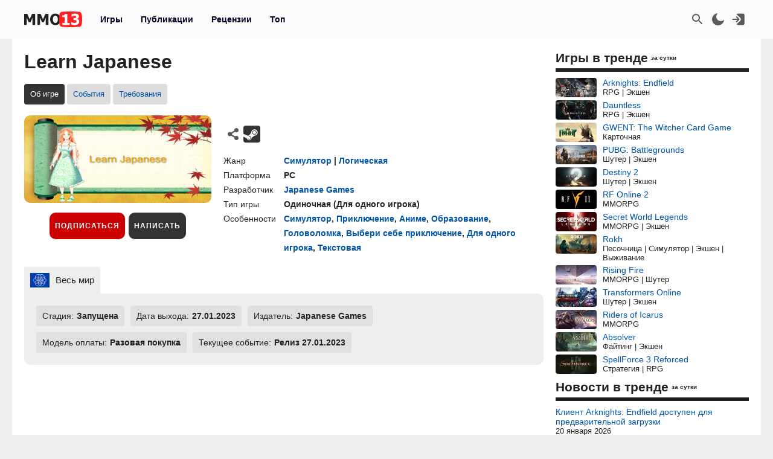

--- FILE ---
content_type: text/html; charset=UTF-8
request_url: https://mmo13.ru/games/91273_learn-japanese
body_size: 17008
content:

<!DOCTYPE html>
<html lang="ru">
<head>
    <meta charset="utf-8">
        <link rel="stylesheet" type="text/css" href="/assets/nls525787511-min.css?2046" />
<link rel="stylesheet" type="text/css" href="/assets/d80ee994/yiitab/jquery.yiitab.css" media="screen" />
<title>Learn Japanese: обзор, публикации, гайды и релиз симулятор логическая игры Learn Japanese</title>
    <meta name="keywords" content="Learn Japanese, игра, Симулятор, Логическая">    <meta name="description" content="Игра Learn Japanese - дата выхода, системные требования и обзор игры Learn Japanese, гайды, даты тестирования, скриншоты и видео">    <meta name="MobileOptimized" content="width">
    <meta name="HandheldFriendly" content="true">
    <meta name="viewport" content="width=device-width, initial-scale=1">
    <meta name="dcterms.date" content="2026-01-15T03:55:27+03:00">    <meta name="dcterms.title" content="Learn Japanese: обзор, публикации, гайды и релиз симулятор логическая игры Learn Japanese"><meta property="og:title" content="Learn Japanese: обзор, публикации, гайды и релиз симулятор логическая игры Learn Japanese"><meta property="og:type" content="website"><meta property="og:site_name" content="mmo13.ru">    <meta name="dcterms.description" content="Игра Learn Japanese - дата выхода, системные требования и обзор игры Learn Japanese, гайды, даты тестирования, скриншоты и видео">    <meta name="dcterms.subject" content="Learn Japanese: обзор, публикации, гайды и релиз симулятор логическая игры Learn Japanese">    <meta name="dcterms.language" content="ru">    <meta name="dcterms.rights" content="Copyright mmo13.ru All rights reserved.">    <meta name="dcterms.source" content="mmo13.ru">    <meta name="dcterms.creator" content="MMO13">    <meta name="dcterms.type" content="Text">    <link rel="shortcut icon" href="https://mmo13.ru/icon.png" type="image/png">
    <link rel="apple-touch-icon" sizes="180x180" href="https://mmo13.ru/apple-touch-icon.png">
    <link rel="icon" type="image/png" sizes="32x32" href="https://mmo13.ru/favicon-32x32.png">
    <link rel="icon" type="image/png" sizes="16x16" href="https://mmo13.ru/favicon-16x16.png">
    <link rel="manifest" href="https://mmo13.ru/site.webmanifest">
    <link rel="mask-icon" href="https://mmo13.ru/safari-pinned-tab.svg" color="#ff0000">
    <meta name="msapplication-TileColor" content="#ff0000">
    <meta name="theme-color" content="#ff0000">
    <meta name="ermp-site-verification" value="DC736EFC-16E9-46FA-8F6E-B8E77A606DB4">
    <link rel="image_src" href="https://mmo13.ru/download/games/92/91273.jpg"><meta property="og:image" content="https://mmo13.ru/download/games/92/91273.jpg">    <link rel="canonical" href="https://mmo13.ru/games/91273_learn-japanese"><meta property="og:url" content="https://mmo13.ru/games/91273_learn-japanese">            <link rel="preconnect" href="https://yastatic.net/">
    <link rel="preconnect" href="https://avatars.mds.yandex.net/">
    <link rel="preconnect" href="https://mc.yandex.ru/">
    <link rel="preconnect" href="https://ads.adfox.ru">
    
    <!-- Varioqub experiments -->
    <script type="text/javascript">
        (function(e, x, pe, r, i, me, nt){
            e[i]=e[i]||function(){(e[i].a=e[i].a||[]).push(arguments)},
                me=x.createElement(pe),me.async=1,me.src=r,nt=x.getElementsByTagName(pe)[0],me.addEventListener('error',function(){function cb(t){t=t[t.length-1],'function'==typeof t&&t({flags:{}})};Array.isArray(e[i].a)&&e[i].a.forEach(cb);e[i]=function(){cb(arguments)}}),nt.parentNode.insertBefore(me,nt)})
        (window, document, 'script', 'https://abt.s3.yandex.net/expjs/latest/exp.js', 'ymab');
    </script>
    <!-- Varioqub experiments -->
    <script async src="https://yandex.ru/ads/system/context.js"></script>
    <script>window.yaContextCb = window.yaContextCb || []</script>

    <script>
        ymab('metrika.23288863', 'init', function (answer) {
            render_ab_answer(answer.flags);
        });

        function render_ab_answer(flags) {
            const flagVal = flags && flags.block && flags.block[0];
            switch(flagVal) {
                case 'A':
                    vq_call_block_a();
                    break;
                case 'B':
                    vq_call_block_b();
                    break;
                default:
                    vq_call_block_default();
                    break;
            }
        }

        function vq_call_block_default() {
            console.log("default");
            vq_call_block_a()
        }

        function vq_call_block_a() {
            console.log("Контроль");
            window.yaContextCb.push(() => {
                Ya.Context.AdvManager.render({
                    "blockId": "R-A-242266-39",
                    "renderTo": "block-rk-h1"
                })
            })
            window.yaContextCb.push(() => {
                Ya.Context.AdvManager.render({
                    "blockId": "R-A-242266-40",
                    "renderTo": "block-rk-per_center"
                })
            })
            if (document.getElementById("adfox_sidebar_bottom")) {
                window.yaContextCb.push(() => {
                    Ya.Context.AdvManager.render({
                        "blockId": "R-A-242266-42",
                        "renderTo": "adfox_sidebar_bottom"
                    })
                })
            }

            /*if (document.getElementById("block-rk-per_up")) {
                window.yaContextCb.push(() => {
                    Ya.Context.AdvManager.render({
                        "blockId": "R-A-242266-51",
                        "renderTo": "block-rk-per_up"
                    })
                })
            }*/

        }

        function vq_call_block_b() {
            console.log("Выборка");
            window.yaContextCb.push(() => {
                Ya.Context.AdvManager.render({
                    type: 'auto',
                    inArticleAds: {blockId: 'R-A-242266-43'},
                    beforeContentAd: {blockId: 'R-A-242266-44'},
                    afterContentAd: {blockId: 'R-A-242266-46'},
                    inSidebarAd: {blockId: 'R-A-242266-48'},
                    inLayoutAds: {blockId: 'R-A-242266-49'},
                    floorAd: {
                        desktopBlockId: 'R-A-242266-52',
                        mobileBlockId: 'R-A-242266-53',
                    }
                })
            })
        }

    </script>

    <script>
        // if (document.getElementById("block-rk-per_bottom")) {
            window.yaContextCb.push(() => {
                Ya.Context.AdvManager.render({
                    "blockId": "R-A-242266-41",
                    "renderTo": "block-rk-per_bottom",
                    "type": "feed",
                    "feedCardCount": 12
                })
            })
        // }
    </script>

        <script defer src="https://mc.yandex.ru/metrika/tag.js"></script>
    <script async src="https://www.googletagmanager.com/gtag/js?id=G-NPKSDL8PNY"></script>

    </head>
<body>
<script>let ct = JSON.parse(localStorage.getItem("m13_color_theme"));
    if (ct !== null) {
        if (ct.hasOwnProperty('dark') && ct.dark === 1) {
            document.body.classList.add("dark");
        }
        if (ct.hasOwnProperty('s') && ct.s === 1) {
            document.body.classList.add("s");
        }
    }</script>
        <!-- Yandex.Metrika counter -->
<script type="text/javascript">
    (function (m, e, t, r, i, k, a) {
        m[i] = m[i] || function () {
            (m[i].a = m[i].a || []).push(arguments)
        };
        m[i].l = 1 * new Date();
        for (var j = 0; j < document.scripts.length; j++) {
            if (document.scripts[j].src === r) {
                return;
            }
        }
        k = e.createElement(t), a = e.getElementsByTagName(t)[0], k.defer = 1, k.src = r, a.parentNode.insertBefore(k, a)
    })
    (window, document, "script", "https://mc.yandex.ru/metrika/tag.js", "ym");

    ym(23288863, "init", {
        clickmap: true,
        trackLinks: true,
        accurateTrackBounce: true,
        webvisor: true
    });
</script>
<noscript>
    <div><img src="https://mc.yandex.ru/watch/23288863" style="position:absolute; left:-9999px;" alt=""/></div>
</noscript>
<!-- /Yandex.Metrika counter -->

<!-- Google tag (gtag.js) -->
<script>
    window.dataLayer = window.dataLayer || [];

    function gtag() {
        dataLayer.push(arguments);
    }

    gtag('js', new Date());

    gtag('config', 'G-NPKSDL8PNY');
</script>

<div id="page">
            <div id="container3" class="fjdeur"></div>
            <div id="top" class="header-wrapper">
        <div id="header" class="header container">
            <nav id="mainmenu" class="dropdown">
                <button class="main-item ddbutton transparent-button" title="Меню">
                    <svg width="24" height="24" xmlns="http://www.w3.org/2000/svg">
                        <g>
                            <line fill="none" stroke-width="2" x1="3" y1="5" x2="21" y2="5" id="svg_1"></line>
                            <line fill="none" stroke-width="2" x1="3" y1="11" x2="21" y2="11" id="svg_3"></line>
                            <line fill="none" stroke-width="2" x1="3" y1="17" x2="21" y2="17" id="svg_4"></line>
                        </g>
                    </svg>
                </button>
                <div id="logo">
                    <a href="/"
                       title="MMO13 — Ваш информатор в мире игр"
                       rel="home" id="site-logo-a">
                        <svg xmlns="http://www.w3.org/2000/svg" xml:space="preserve" width="96px" viewBox="0 0 79.78 21.3" class="site-img">
                            <style>
                                .fil0 {
                                    fill: #222222;
                                }

                                .fil2 {
                                    fill: #ffffff;
                                }

                                .fil1 {
                                    fill: #FF2121;
                                }
                            </style>
                            <g>
                                <path class="fil0"
                                      d="M15.22 18.13l-3.73 0 0 -9.88 -2.71 6.37 -2.55 0 -2.71 -6.37 0 9.88 -3.52 0 0 -14.89 4.31 0 3.3 7.35 3.29 -7.35 4.32 0 0 14.89zm18.3 0l-3.73 0 0 -9.88 -2.71 6.37 -2.55 0 -2.71 -6.37 0 9.88 -3.52 0 0 -14.89 4.31 0 3.3 7.35 3.29 -7.35 4.32 0 0 14.89zm16.64 -7.44c0,2.41 -0.64,4.3 -1.93,5.68 -1.29,1.38 -3.05,2.07 -5.29,2.07 -2.25,0 -4.01,-0.7 -5.29,-2.1 -1.28,-1.4 -1.92,-3.28 -1.92,-5.65 0,-2.39 0.64,-4.28 1.92,-5.67 1.28,-1.39 3.04,-2.09 5.29,-2.09 2.24,0 4,0.69 5.29,2.08 1.29,1.38 1.93,3.28 1.93,5.68zm-3.85 -0.01c0,-0.88 -0.09,-1.64 -0.28,-2.27 -0.18,-0.62 -0.43,-1.14 -0.73,-1.54 -0.32,-0.41 -0.68,-0.7 -1.09,-0.87 -0.41,-0.18 -0.82,-0.27 -1.26,-0.27 -0.46,0 -0.88,0.08 -1.25,0.24 -0.38,0.16 -0.73,0.45 -1.08,0.87 -0.31,0.39 -0.56,0.9 -0.74,1.54 -0.19,0.64 -0.29,1.41 -0.29,2.29 0,0.92 0.09,1.67 0.27,2.28 0.18,0.6 0.43,1.11 0.74,1.52 0.32,0.41 0.69,0.71 1.09,0.88 0.41,0.18 0.83,0.27 1.26,0.27 0.44,0 0.87,-0.1 1.28,-0.29 0.41,-0.19 0.77,-0.49 1.07,-0.88 0.32,-0.43 0.57,-0.94 0.74,-1.52 0.17,-0.58 0.26,-1.33 0.26,-2.27zm16.33 7.45l-9.84 0 0 -2.6 3.14 0 0 -7.87 -3.14 0 0 -2.44c0.46,0 0.92,-0.03 1.37,-0.09 0.45,-0.06 0.81,-0.16 1.09,-0.29 0.32,-0.16 0.57,-0.38 0.74,-0.65 0.18,-0.27 0.28,-0.6 0.3,-1l3.26 0 0 12.33 3.07 0 0 2.6z"></path>
                                <path id="path827" class="fil1"
                                      d="M79.09 3.43c-0.36,-1.3 -1.16,-2.4 -2.53,-2.75 -2.48,-0.63 -12.65,-0.69 -12.65,-0.69 0,0 -10.17,0.06 -12.65,0.69 -1.37,0.35 -2.16,1.45 -2.53,2.75 -0.66,2.36 -0.69,7.22 -0.69,7.22 0,0 0.03,4.86 0.69,7.22 0.36,1.3 1.16,2.4 2.53,2.75 2.48,0.63 12.65,0.69 12.65,0.69 0,0 10.17,-0.06 12.65,-0.69 1.37,-0.35 2.16,-1.45 2.53,-2.75 0.66,-2.36 0.69,-7.22 0.69,-7.22 0,0 -0.03,-4.86 -0.69,-7.22l0 -0z"></path>
                                <path class="fil2"
                                      d="M62.48 18.13l-9.83 0 0 -2.6 3.13 0 0 -7.87 -3.13 0 0 -2.44c0.46,0 0.92,-0.03 1.37,-0.09 0.45,-0.06 0.81,-0.16 1.09,-0.29 0.32,-0.16 0.57,-0.38 0.74,-0.65 0.18,-0.27 0.28,-0.6 0.3,-1l3.26 0 0 12.33 3.07 0 0 2.6zm13.33 -4.51c0,0.73 -0.14,1.39 -0.41,1.99 -0.27,0.6 -0.67,1.11 -1.18,1.53 -0.53,0.42 -1.15,0.74 -1.86,0.97 -0.71,0.22 -1.58,0.33 -2.6,0.33 -1.16,0 -2.16,-0.1 -2.99,-0.29 -0.83,-0.2 -1.51,-0.41 -2.03,-0.65l0 -3.24 0.36 0c0.55,0.35 1.2,0.66 1.93,0.92 0.74,0.26 1.41,0.39 2.02,0.39 0.36,0 0.75,-0.03 1.18,-0.1 0.42,-0.06 0.78,-0.2 1.07,-0.42 0.22,-0.17 0.41,-0.37 0.55,-0.62 0.14,-0.24 0.2,-0.59 0.2,-1.04 0,-0.44 -0.1,-0.79 -0.29,-1.02 -0.19,-0.24 -0.45,-0.41 -0.78,-0.52 -0.32,-0.11 -0.71,-0.18 -1.16,-0.19 -0.45,-0.01 -0.85,-0.02 -1.19,-0.02l-0.65 0 0 -2.6 0.59 0c0.45,0 0.87,-0.02 1.25,-0.06 0.38,-0.04 0.7,-0.12 0.97,-0.24 0.27,-0.13 0.47,-0.3 0.63,-0.53 0.15,-0.23 0.22,-0.53 0.22,-0.92 0,-0.3 -0.07,-0.55 -0.21,-0.73 -0.14,-0.19 -0.31,-0.34 -0.52,-0.45 -0.24,-0.12 -0.52,-0.2 -0.84,-0.24 -0.32,-0.04 -0.59,-0.06 -0.82,-0.06 -0.37,0 -0.74,0.04 -1.12,0.13 -0.38,0.09 -0.75,0.2 -1.11,0.33 -0.28,0.11 -0.57,0.25 -0.88,0.42 -0.31,0.17 -0.53,0.3 -0.68,0.39l-0.31 0 0 -3.2c0.52,-0.22 1.21,-0.43 2.08,-0.64 0.87,-0.2 1.76,-0.3 2.67,-0.3 0.89,0 1.66,0.07 2.31,0.23 0.65,0.15 1.2,0.38 1.67,0.67 0.51,0.31 0.89,0.71 1.14,1.19 0.25,0.48 0.38,1.03 0.38,1.63 0,0.85 -0.24,1.59 -0.74,2.22 -0.49,0.64 -1.13,1.05 -1.94,1.24l0 0.14c0.35,0.05 0.7,0.14 1.03,0.27 0.34,0.13 0.67,0.33 0.99,0.62 0.3,0.26 0.55,0.6 0.75,1.01 0.19,0.41 0.29,0.9 0.29,1.47z"></path>
                            </g>
                        </svg>
                    </a>
                </div>
                <ul class="ddmenu atxt" id="menu-mainmenu">
<li class="active"><a href="/games">Игры</a></li>
<li><a href="/news">Публикации</a></li>
<li><a href="/reviews">Рецензии</a></li>
<li><a href="/games/top">Топ</a></li>
</ul>            </nav>
            <nav id="headmenu">
                <ul id="headmenulinks">
    <li><a href="/search" rel="nofollow" id="user-search" class="transparent-button" title="Поиск" >
        <svg viewBox="0 0 24 24"><g><path d="M15.5 14h-.79l-.28-.27C15.41 12.59 16 11.11 16 9.5 16 5.91 13.09 3 9.5 3S3 5.91 3 9.5 5.91 16 9.5 16c1.61 0 3.09-.59 4.23-1.57l.27.28v.79l5 4.99L20.49 19l-4.99-5zm-6 0C7.01 14 5 11.99 5 9.5S7.01 5 9.5 5 14 7.01 14 9.5 11.99 14 9.5 14z"></path></g></svg>
    </a></li>
    <li><a href="#" rel="nofollow" id="user-color-theme" class="transparent-button" title="Темная тема"
           onclick="js:colorThemeOpen();return false;">
            <svg viewBox="0 0 24 24">
                <g>
                    <path fill="none" d="M0 0h24v24H0z"/>
                    <path d="M11.38 2.019a7.5 7.5 0 1 0 10.6 10.6C21.662 17.854 17.316 22 12.001 22 6.477 22 2 17.523 2 12c0-5.315 4.146-9.661 9.38-9.981z"/>
                </g>
            </svg>

            <div id="colortheme"></div>
        </a></li>
    <li>
    <li><a class="login atxt transparent-button" id="user-login" rel="nofollow" title="Вход" href="/user/login">
            <svg xmlns="http://www.w3.org/2000/svg" viewBox="0 0 24 24">
                <path style="stroke-width:1"
                      d="M8.623 20.065a3.024 2.697 0 0 0 2.63 1.376h7.56a3.024 2.697 0 0 0 3.024-2.698V5.257a3.024 2.697 0 0 0-3.024-2.698h-7.56a3.024 2.697 0 0 0-2.63 1.376l5.836 5.206a4.536 4.046 0 0 1 0 5.718z"/>
                <path d="M9.3 7.3a1 1 0 0 0-1.4 1.4l2.29 2.3H2.46c-.48 0-.86.45-.86 1s.38 1 .86 1h7.73l-2.3 2.3a1 1 0 1 0 1.42 1.4l3.8-3.8c.29-.16.49-.5.49-.9s-.2-.74-.49-.9l-3.8-3.8Z"/>
            </svg>
        </a></li>

</ul>

            </nav>
        </div>
    </div>
    <div id="bnr-background-shift" class="bnr-background-shift type">
        <div id="adfox_branding_200_d"></div>
<div id="adfox_branding_200_m"></div>
<script>
    window.yaContextCb.push(function() {
        Ya.adfoxCode.create({
            ownerId: 398590,
            containerId: 'adfox_branding_200_d',
            params: {
                pp: 'g',
                ps: 'flot',
                p2: 'hmjk'
            }
        })
    });

    window.yaContextCb.push(function() {
        Ya.adfoxCode.create({
            ownerId: 398590,
            containerId: 'adfox_branding_200_m',
            params: {
                pp: 'g',
                ps: 'flot',
                p2: 'hmjg'
            }
        })
    });
</script>
    </div>
        <div class="content container bgcl" id="content_container">
                <div class="content-wrapper" itemscope itemtype="https://schema.org/WebPage">
            <div id="content" class="games viewInfo">
                                <h1 itemprop="name">Learn Japanese</h1>
<meta itemprop="datePublished" content="2023-01-13T03:12:04+03:00">
<meta itemprop="dateModified" content="2025-09-15T17:16:01+03:00">
<meta itemprop="url" content="">
<nav class="submenu scroller">
    <ul id="menu-submenu-game_navigation">
<li class="active"><span>Об игре</span></li>
<li><a href="/games/91273_learn-japanese/tests">События</a></li>
<li><a href="/games/91273_learn-japanese/sysreq">Требования</a></li>
</ul></nav>


<div class="game-wrapper">
    <div class="game-logo">
        <img class="games-view-image view-image" itemprop="image" title="Игра Learn Japanese" src="/images/big/games/92/91273.jpg?1757945761" alt="Learn Japanese">        <div class="button-panel">
            <div class="subscribe">
            <button class="b__subscribe button" id="game_subscribe_91273"
                onclick="gamesSubscribe(91273)"
        title="Подпишитесь на игру, чтобы получать уведомления о новых публикациях и событиях">
            Подписаться
        </button>
        <div id="games_subscribe_error_91273"></div>
</div>
            <button class="button"
                    onclick="location.href='/action/reviews/create?id_games=91273'">
                Написать
            </button>
                    </div>
    </div>
    <div class="game-info">
        <div class="game-info-rating-wrapper">
                    <div class="game-info-links">
        <div class="game-social">
            <div class="div_social dropdown">
        <button class="transparent-button ddbutton_social" title="Поделиться" onclick="menu_show_social_mobile(this);">
        <svg viewBox="0 0 15 15"><path d="M11.602 9.676c-.645 0-1.228.232-1.693.603L6.05 8.003c.032-.162.051-.33.051-.502s-.02-.34-.05-.503l3.857-2.277a2.699 2.699 0 001.693.603c1.492 0 2.702-1.193 2.702-2.662S13.094 0 11.602 0 8.9 1.193 8.9 2.663c0 .171.02.34.053.503L5.095 5.44a2.699 2.699 0 00-1.693-.603C1.909 4.837.7 6.03.7 7.5c0 1.47 1.209 2.663 2.702 2.663a2.7 2.7 0 001.693-.604l3.858 2.276c-.032.162-.053.33-.053.502C8.9 13.81 10.11 15 11.602 15s2.702-1.19 2.702-2.662c0-1.47-1.21-2.662-2.702-2.662" fill-rule="evenodd"></path></svg></button><div class="dropdown-menu bgclt ddmenu" id="menu-share"><a target="_blank" title="Поделиться в Контакте" rel="noopener nofollow" class="joinus_link" style="background-position: -124px 0px;" href="https://vk.com/share.php?url=https://mmo13.ru/games/91273_learn-japanese"></a><a target="_blank" title="Поделиться в Telegram" rel="noopener nofollow" class="joinus_link" style="background-position: 0px 0px;" href="https://t.me/share/url?url=https://mmo13.ru/games/91273_learn-japanese"></a><div class="copy_link"><a href="#" class="class-button" onclick="js:social_copy_href('https://mmo13.ru/games/91273_learn-japanese');return false;">Скопировать ссылку</a></div></div></div>        </div>
                    <a href="https://store.steampowered.com/app/2275980" rel="nofollow noopener" target="_blank" title="Steam" class="game-mobile-url_link"
               style="background-position: -97px 107px;"></a>
                            </div>
</div>

<div class="game-info-settings flex ads">
    <div class="rows">
                    <div class="row">
                <span class="label">Жанр</span>
                <div class="value"><a class="view-a-title" itemprop="genre" href="/games/ganre/55-simulyator">Симулятор</a><span> | </span><a class="view-a-title" itemprop="genre" href="/games/ganre/660-logicheskaya">Логическая</a>                </div>
            </div>
                            <div class="row">
                <span class="label">Платформа</span>
                <div class="value">
                    <span  itemprop="gamePlatform">PC</span>                </div>
            </div>
                            <div itemprop="author" itemscope itemtype="https://schema.org/Organization" class="row">
                <span class="label">Разработчик</span>
                <div class="value"><a itemprop="url" href="/games/developer/japanese-games"><span itemprop="name">Japanese Games</span></a></div>
            </div>
                <div class="game-info-settings ads">
                            <div class="row">
                    <span class="label">Тип игры</span>
                    <div class="value"><span  itemprop="playMode">Одиночная</span> (<span>Для одного игрока</span>)                    </div>
                </div>
                                        <div class="row">
                    <span class="label">Особенности</span>
                    <div class="value">
                                                    <a href="/games/feature/simulyator">Симулятор</a>, <a href="/games/feature/priklyuchenie">Приключение</a>, <a href="/games/feature/anime">Аниме</a>, <a href="/games/feature/obrazovanie">Образование</a>, <a href="/games/feature/golovolomka">Головоломка</a>, <a href="/games/feature/vyberi-sebe-priklyuchenie">Выбери себе приключение</a>, <a href="/games/feature/dlya-odnogo-igroka">Для одного игрока</a>, <a href="/games/feature/tekstovaya">Текстовая</a>                                            </div>
                </div>
                    </div>
    </div>
</div>

    </div>
</div>
<div class="game-info-regions-wrapper">
    <div class="game-info-regions">
        <div class="zTabs" id="tab-regions">
<ul class="tabs">
<li><a href="#tab-regions_0" class="active"><img class="listdetail-view-image view-image" title="Регион  «Весь мир»" src="/images/flags/wd1.svg" alt="Весь мир"><span>Весь мир</span></a></li>
</ul>
<div class="view" id="tab-regions_0">
<div class="item"><div class="game-view-row status"><span class="label">Стадия:</span><span class="value">Запущена</span></div><div class="game-view-row date"><span class="label">Дата выхода: </span><span itemprop="datePublished" class="value">27.01.2023</span></div><div class="game-view-row publisher"><span class="label">Издатель: </span><span itemprop="publisher" class="value">Japanese Games</span></div><div class="game-view-row payment"><span class="label">Модель оплаты: </span><span class="value">Разовая покупка</span></div><div class="game-view-row curr-test"><span class="label">Текущее событие: </span><span class="value">Релиз 27.01.2023</span></div></div></div><!-- tab-regions_0 -->
</div>    </div>
</div>

    <div id="block-rk-h1" class="cl-block-rk cl-block-rk-h1" style="margin: 10px 0; height: 300px;"></div>


<div class="game-content clearfix">
    <h2 class="label" itemprop="headline">Обзор игры Learn Japanese</h2>
    <div itemprop="text" class="view-body games-view-body">
        <p>Игра Learn Japanese — инновационная игра, в которой игроки смогут выучить японский язык с минимальными усилиями. Learn Japanese — самый быстрый способ выучить японский язык. Игра от компании Japanese Games, с элементами симулятора и логики. Распространяется по модели разовой покупки, издатель — Japanese Games. Выход игры запланирован на 27.01.2023 года.</p><div class="d_video"><video src="https://cdn.akamai.steamstatic.com/steam/apps/256925881/movie_max_vp9.webm?t=1674064984" class="d_video_frame" controls><source src="https://cdn.akamai.steamstatic.com/steam/apps/256925881/movie_max_vp9.webm?t=1674064984" type="video/mp4">Ваш браузер не поддерживает это видео.</video></div>    <div class="game-view-images-gallery">
        <div class="game-view-image-gallery"><meta itemprop="image" content="/download/content/202301/13/03/image_63c0a1d5284924.88008029.jpg"><a class="lightbox gallery_4" id="gallery_4_0" href="/download/content/202301/13/03/image_63c0a1d5284924.88008029.jpg"><img class="games-view-image view-image" title="Скриншот к игре Learn Japanese" itemprop="screenshot" src="/images/thumb/content/202301/13/03/image_63c0a1d5284924.88008029.jpg" alt="Learn Japanese"></a></div><div class="game-view-image-gallery"><meta itemprop="image" content="/download/content/202301/13/03/image_63c0a1d5860c86.63264365.jpg"><a class="lightbox gallery_4" id="gallery_4_1" href="/download/content/202301/13/03/image_63c0a1d5860c86.63264365.jpg"><img class="games-view-image view-image" title="Скриншот к игре Learn Japanese" itemprop="screenshot" src="/images/thumb/content/202301/13/03/image_63c0a1d5860c86.63264365.jpg" alt="Learn Japanese"></a></div><div class="game-view-image-gallery"><meta itemprop="image" content="/download/content/202301/13/03/image_63c0a1d6081565.41171239.jpg"><a class="lightbox gallery_4" id="gallery_4_2" href="/download/content/202301/13/03/image_63c0a1d6081565.41171239.jpg"><img class="games-view-image view-image" title="Скриншот к игре Learn Japanese" itemprop="screenshot" src="/images/thumb/content/202301/13/03/image_63c0a1d6081565.41171239.jpg" alt="Learn Japanese"></a></div><div class="game-view-image-gallery"><meta itemprop="image" content="/download/content/202301/13/03/image_63c0a1d6742145.65980016.jpg"><a class="lightbox gallery_4" id="gallery_4_3" href="/download/content/202301/13/03/image_63c0a1d6742145.65980016.jpg"><img class="games-view-image view-image" title="Скриншот к игре Learn Japanese" itemprop="screenshot" src="/images/thumb/content/202301/13/03/image_63c0a1d6742145.65980016.jpg" alt="Learn Japanese"></a></div>            </div>
    <div id="block-rk-per_center" class="cl-block-rk cl-block-rk-per_center" style="margin: 10px 0; max-height: 300px"></div>

    </div>
    </div>
<div class="games-view-news">
    </div>
<div id="reviews" class="games-view-reviews">
    </div>
<div class="games-links">
    <h2>Похожие игры</h2>
    <div class="widget_games_popular double_block">
        <ul class="dbitem">
            <li><a href="/games/154006_wind-chill"><img class="lazy" alt="Wind Chill" src="/images/thumb/games/default.jpg" data-src="/images/thumb/games/155/154006.jpg"><span>Wind Chill</span></a><div class="desc genre">Симулятор</div></li><li><a href="/games/123862_chimp-memory"><img class="lazy" alt="Chimp Memory" src="/images/thumb/games/default.jpg" data-src="/images/thumb/games/124/123862.jpg"><span>Chimp Memory</span></a><div class="desc genre">Симулятор</div></li><li><a href="/games/121683_the-falling-car"><img class="lazy" alt="The Falling Car" src="/images/thumb/games/default.jpg" data-src="/images/thumb/games/122/121683.jpg"><span>The Falling Car</span></a><div class="desc genre">Симулятор</div></li>
                </ul>
                <ul class="dbitem"><li><a href="/games/120202_the-process-need-a-job"><img class="lazy" alt="The Process: Need a Job?" src="/images/thumb/games/default.jpg" data-src="/images/thumb/games/121/120202.jpg"><span>The Process: Need a Job?</span></a><div class="desc genre">Симулятор | Стратегия</div></li><li><a href="/games/52539_farm-manager-2021-prologue"><img class="lazy" alt="Farm Manager 2021: Prologue" src="/images/thumb/games/default.jpg" data-src="/images/thumb/games/53/52539.jpg"><span>Farm Manager 2021: Prologue</span></a><div class="desc genre">Симулятор | Стратегия</div></li><li><a href="/games/38147_fall-in-love-my-billionaire-boss"><img class="lazy" alt="Fall In Love - My Billionaire Boss" src="/images/thumb/games/default.jpg" data-src="/images/thumb/games/39/38147.jpg"><span>Fall In Love - My Billionaire Boss</span></a><div class="desc genre">Симулятор</div></li>        </ul>
    </div>
</div>
<div class="widget widget_news-fix widget_news-standart"><div class="widget-decoration"><div class="widget-title"><h2>В центре внимания</h2></div></div><div class="widget-content"><div class="widget-news-view-wrapper">
    <div class="widget-news-view">
                <img class="image-header" onclick="location.href=&quot;/news/post-33803&quot;" style="cursor: pointer;" src="/images/thumb/news/34/33803.jpg?1768315115" alt="Ребаланс PvP, улучшение гильдий и новые лимиты Бездны — Подробности ближайших изменений в MMORPG AION 2">        <a class="title" href="/news/post-33803">Ребаланс PvP, улучшение гильдий и новые лимиты Бездны — Подробности ближайших изменений в MMORPG AION 2</a>            </div>
</div><div class="widget-news-view-wrapper">
    <div class="widget-news-view">
                <img class="image-header" onclick="location.href=&quot;/news/post-33795&quot;" style="cursor: pointer;" src="/images/thumb/news/34/33795.jpg?1768202214" alt="Интервью с соучредителем Manjuu Games о 10-летии студии и будущем Azur Promilia">        <a class="title" href="/news/post-33795">Интервью с соучредителем Manjuu Games о 10-летии студии и будущем Azur Promilia</a>            </div>
</div><div class="widget-news-view-wrapper">
    <div class="widget-news-view">
                <img class="image-header" onclick="location.href=&quot;/news/post-33791&quot;" style="cursor: pointer;" src="/images/thumb/news/34/33791.jpg?1768143705" alt="ТОП 10 отмененных MMORPG по знаменитым франшизам, которые так и не дошли до релиза">        <a class="title" href="/news/post-33791">ТОП 10 отмененных MMORPG по знаменитым франшизам, которые так и не дошли до релиза</a>            </div>
</div><div class="widget-news-view-wrapper">
    <div class="widget-news-view">
                <img class="image-header" onclick="location.href=&quot;/news/post-33774&quot;" style="cursor: pointer;" src="/images/thumb/news/34/33774.jpg?1767965496" alt="Баланс, режимы, античит и монетизация — Создатели аниме-шутера Fate Trigger ответили на частые вопросы">        <a class="title" href="/news/post-33774">Баланс, режимы, античит и монетизация — Создатели аниме-шутера Fate Trigger ответили на частые вопросы</a>            </div>
</div><div class="widget-news-view-wrapper">
    <div class="widget-news-view">
                <img class="image-header" onclick="location.href=&quot;/news/post-33751&quot;" style="cursor: pointer;" src="/images/thumb/news/34/33751.jpg?1767724161" alt="Будущие изменения, коллаборации с аниме и EU-сервер — Авторы MMORPG Blue Protocol: Star Resonance ответили на вопросы игроков">        <a class="title" href="/news/post-33751">Будущие изменения, коллаборации с аниме и EU-сервер — Авторы MMORPG Blue Protocol: Star Resonance ответили на вопросы игроков</a>            </div>
</div><div class="widget-news-view-wrapper">
    <div class="widget-news-view">
                <img class="image-header" onclick="location.href=&quot;/news/post-33748&quot;" style="cursor: pointer;" src="/images/thumb/news/34/33748.jpg?1767780325" alt="Второй сезон, ребаланс классов и дорожная карта — Итоги первой трансляции 2026 года по MMORPG AION 2">        <a class="title" href="/news/post-33748">Второй сезон, ребаланс классов и дорожная карта — Итоги первой трансляции 2026 года по MMORPG AION 2</a>            </div>
</div></div></div><script>
    document.onkeydown = function (event) {
                if (event.code === 'KeyS' && event.altKey === true) {
            window.location = 'https://mmo13.ru/action/games/update?id=91273';
        }
                if (event.code === 'KeyC' && event.altKey === true) {
            window.location = 'https://mmo13.ru/action/games/create';
        }
        if (event.code === 'KeyA' && event.altKey === true) {
            window.location = 'https://mmo13.ru/action/games/admin';
        }
    };
</script>
    <div id="block-rk-per_bottom" class="cl-block-rk cl-block-rk-per_bottom" style="margin: 10px 0; display: inline-block;"></div>
    




            </div>
        </div>
        <div class="sidebar-wrapper">
            <div id="sidebar">
                <div class="portlet" id="widget_games_popular">
<div class="portlet-decoration">
<div class="portlet-title"><h3>Игры в тренде</h3><span class="dop">за сутки</span></div>
</div>
<div class="portlet-content">
<div class="widget_games_popular ads">
    <ul>
        <li><a href="/games/77124_arknights-endfield"><img class="lazy" alt="Arknights: Endfield" src="/images/thumb/games/default.jpg" data-src="/images/thumb/games/78/77124.jpg"><span>Arknights: Endfield</span></a><div class="desc genre">RPG | Экшен</div></li><li><a href="/games/2673_dauntless"><img class="lazy" alt="Dauntless" src="/images/thumb/games/default.jpg" data-src="/images/thumb/games/3/2673.jpg"><span>Dauntless</span></a><div class="desc genre">RPG | Экшен</div></li><li><a href="/games/2486_gvint"><img class="lazy" alt="GWENT: The Witcher Card Game" src="/images/thumb/games/default.jpg" data-src="/images/thumb/games/3/2486.jpg"><span>GWENT: The Witcher Card Game</span></a><div class="desc genre">Карточная</div></li><li><a href="/games/2490_playerunknowns-battlegrounds"><img class="lazy" alt="PUBG: Battlegrounds" src="/images/thumb/games/default.jpg" data-src="/images/thumb/games/3/2490.jpg"><span>PUBG: Battlegrounds</span></a><div class="desc genre">Шутер | Экшен</div></li><li><a href="/games/2601_destiny-2"><img class="lazy" alt="Destiny 2" src="/images/thumb/games/default.jpg" data-src="/images/thumb/games/3/2601.jpg"><span>Destiny 2</span></a><div class="desc genre">Шутер | Экшен</div></li><li><a href="/games/2479_rf-online-2"><img class="lazy" alt="RF Online 2" src="/images/thumb/games/default.jpg" data-src="/images/thumb/games/3/2479.jpg"><span>RF Online 2</span></a><div class="desc genre">MMORPG</div></li><li><a href="/games/2739_secret-world-legends"><img class="lazy" alt="Secret World Legends" src="/images/thumb/games/default.jpg" data-src="/images/thumb/games/3/2739.jpg"><span>Secret World Legends</span></a><div class="desc genre">MMORPG | Экшен</div></li><li><a href="/games/1370_rokh"><img class="lazy" alt="Rokh" src="/images/thumb/games/default.jpg" data-src="/images/thumb/games/2/1370.jpg"><span>Rokh</span></a><div class="desc genre">Песочница | Симулятор | Экшен | Выживание</div></li><li><a href="/games/1627_rising-fire"><img class="lazy" alt="Rising Fire" src="/images/thumb/games/default.jpg" data-src="/images/thumb/games/2/1627.jpg"><span>Rising Fire</span></a><div class="desc genre">MMORPG | Шутер</div></li><li><a href="/games/2588_transformers-online"><img class="lazy" alt="Transformers Online" src="/images/thumb/games/default.jpg" data-src="/images/thumb/games/3/2588.jpg"><span>Transformers Online</span></a><div class="desc genre">Шутер | Экшен</div></li><li><a href="/games/60_icarus"><img class="lazy" alt="Riders of Icarus" src="/images/thumb/games/default.jpg" data-src="/images/thumb/games/1/60.jpg"><span>Riders of Icarus</span></a><div class="desc genre">MMORPG</div></li><li><a href="/games/2733_absolver"><img class="lazy" alt="Absolver" src="/images/thumb/games/default.jpg" data-src="/images/thumb/games/3/2733.jpg"><span>Absolver</span></a><div class="desc genre">Файтинг | Экшен</div></li><li><a href="/games/2705_spellforce-3"><img class="lazy" alt="SpellForce 3 Reforced" src="/images/thumb/games/default.jpg" data-src="/images/thumb/games/3/2705.jpg"><span>SpellForce 3 Reforced</span></a><div class="desc genre">Стратегия | RPG</div></li>    </ul>
</div>
</div>
</div>
<div class="portlet" id="widget_news_popular">
<div class="portlet-decoration">
<div class="portlet-title"><h3>Новости в тренде</h3><span class="dop">за сутки</span></div>
</div>
<div class="portlet-content">
<div class="widget_news_popular">
    <ul>
        <li><a href="/news/post-33863">Клиент Arknights: Endfield доступен для предварительной загрузки</a><div class="desc"><span class="d_create">20 января 2026</span></div></li><li><a href="/news/post-33861">Состоялся глобальный релиз бесплатной экшен-RPG Dark December</a><div class="desc"><span class="d_create">20 января 2026</span></div></li><li><a href="/news/post-33883">MMORPG Albion Online получит обновленную графику, новые режимы и драконов к лету 2026 года</a><div class="desc"><span class="d_create">21 января 2026</span></div></li><li><a href="/news/post-33881">Crimson Desert ушла «на золото» — Переноса даты релиза быть не должно</a><div class="desc"><span class="d_create">21 января 2026</span></div></li><li><a href="/news/post-33875">Ролевой экшен в аниме-стилистике Dragon Sword вышел в Южной Корее</a><div class="desc"><span class="d_create">21 января 2026</span></div></li><li><a href="/news/post-33876">Продажи ролевой игры Tainted Grail: The Fall of Avalon превысили один миллион копий</a><div class="desc"><span class="d_create">21 января 2026</span></div></li><li><a href="/news/post-33879">Разработчики Eclipse: The Awakening рассказали, почему считают игру «лёгкой MMORPG»</a><div class="desc"><span class="d_create">21 января 2026</span></div></li><li><a href="/news/post-33878">Выжившие в Once Human научились сливаться с телами монстров в обновлении третьего сезона</a><div class="desc"><span class="d_create">21 января 2026</span></div></li><li><a href="/news/post-33885">MMO-песочница с элементами соулслайка Duel Corp. вышла в раннем доступе</a><div class="desc"><span class="d_create">21 января 2026</span></div></li><li><a href="/news/post-33874">Кооперативный экшен-рогалик 33 Immortals выйдет в Steam летом 2026 года</a><div class="desc"><span class="d_create">21 января 2026</span></div></li><li><a href="/news/post-33882">Симулятор выживания Enshrouded покинет ранний доступ этой осенью</a><div class="desc"><span class="d_create">21 января 2026</span></div></li><li><a href="/news/post-33877">Обновление 3.2 для Reverse: 1999 отправляет игроков в Париж 1930-х годов</a><div class="desc"><span class="d_create">21 января 2026</span></div></li><li><a href="/news/post-33816">Анонсирован симулятор автоматизации фабрики в аниме-стилистике moorestech</a><div class="desc"><span class="d_create">15 января 2026</span></div></li>    </ul>
</div>
</div>
</div>
<div id="scrollable_container_false" class="scr_container"><div id="scrollable" class="scr_floating">    <div class="div_b">
        <div id="adfox_sidebar_bottom">
                    </div>
    </div>

</div></div>            </div>
        </div>
    </div>
    <div class="container" id="after_content"></div>
    <div class="clear"></div>
    <div class="footer-wrapper" id="footer-wrapper">
        <div id="footer" class="footer container">
            <div class="breadcrumbs container">
                <ul id="breadcrumbs" itemscope itemtype="https://schema.org/BreadcrumbList" class="atxti">
<li itemprop="itemListElement" itemscope itemtype="https://schema.org/ListItem"><a itemprop="item" href="/"><span itemprop="name">MMO13</span></a><meta itemprop="position" content="1"></li><li itemprop="itemListElement" itemscope itemtype="https://schema.org/ListItem"><span> / </span><a itemprop="item" href="/games"><span itemprop="name">Игры</span></a><meta itemprop="position" content="2"></li><li><span> / </span><span>Learn Japanese</span></li></ul>            </div>

            <div class="block_one">
                <div id="social_menu" class="div_social div_social_group"><div class="title"><span>Не теряйся! Подписывайся!</span></div><div class="div_social_group_list"><a title="MMO13 в ВК" target="_blank" rel="noopener nofollow" class="joinus_link_svg" href="https://vk.com/mmo13"><svg viewBox="0 0 101 100" fill="none" xmlns="http://www.w3.org/2000/svg">
<g clip-path="url(#clip0_2_40)">
<path d="M0.5 48C0.5 25.3726 0.5 14.0589 7.52944 7.02944C14.5589 0 25.8726 0 48.5 0H52.5C75.1274 0 86.4411 0 93.4706 7.02944C100.5 14.0589 100.5 25.3726 100.5 48V52C100.5 74.6274 100.5 85.9411 93.4706 92.9706C86.4411 100 75.1274 100 52.5 100H48.5C25.8726 100 14.5589 100 7.52944 92.9706C0.5 85.9411 0.5 74.6274 0.5 52V48Z" fill="#0077FF"/>
<path d="M53.7085 72.042C30.9168 72.042 17.9169 56.417 17.3752 30.417H28.7919C29.1669 49.5003 37.5834 57.5836 44.25 59.2503V30.417H55.0004V46.8752C61.5837 46.1669 68.4995 38.667 70.8329 30.417H81.5832C79.7915 40.5837 72.2915 48.0836 66.9582 51.1669C72.2915 53.6669 80.8336 60.2086 84.0836 72.042H72.2499C69.7082 64.1253 63.3754 58.0003 55.0004 57.1669V72.042H53.7085Z" fill="white"/>
</g>
<defs>
<clipPath id="clip0_2_40">
<rect width="100" height="100" fill="white" transform="translate(0.5)"/>
</clipPath>
</defs>
</svg></a><a title="MMO13 в Telegram" target="_blank" rel="noopener nofollow" class="joinus_link_svg" href="https://t.me/mmo13ru"><svg viewBox="0 0 128 128" fill="none" xmlns="http://www.w3.org/2000/svg"><defs>
    <linearGradient id="tlogo-a" x1="50%" x2="50%" y1="0%" y2="99.258%">
      <stop offset="0%" stop-color="#2AABEE"></stop>
      <stop offset="100%" stop-color="#229ED9"></stop>
    </linearGradient>
  </defs><g fill="none" fill-rule="evenodd">
    <circle cx="64" cy="64" r="64" fill="url(#tlogo-a)" fill-rule="nonzero"></circle>
    <path fill="#FFF" fill-rule="nonzero" d="M28.9700376,63.3244248 C47.6273373,55.1957357 60.0684594,49.8368063 66.2934036,47.2476366 C84.0668845,39.855031 87.7600616,38.5708563 90.1672227,38.528 C90.6966555,38.5191258 91.8804274,38.6503351 92.6472251,39.2725385 C93.294694,39.7979149 93.4728387,40.5076237 93.5580865,41.0057381 C93.6433345,41.5038525 93.7494885,42.63857 93.6651041,43.5252052 C92.7019529,53.6451182 88.5344133,78.2034783 86.4142057,89.5379542 C85.5170662,94.3339958 83.750571,95.9420841 82.0403991,96.0994568 C78.3237996,96.4414641 75.5015827,93.6432685 71.9018743,91.2836143 C66.2690414,87.5912212 63.0868492,85.2926952 57.6192095,81.6896017 C51.3004058,77.5256038 55.3966232,75.2369981 58.9976911,71.4967761 C59.9401076,70.5179421 76.3155302,55.6232293 76.6324771,54.2720454 C76.6721165,54.1030573 76.7089039,53.4731496 76.3346867,53.1405352 C75.9604695,52.8079208 75.4081573,52.921662 75.0095933,53.0121213 C74.444641,53.1403447 65.4461175,59.0880351 48.0140228,70.8551922 C45.4598218,72.6091037 43.1463059,73.4636682 41.0734751,73.4188859 C38.7883453,73.3695169 34.3926725,72.1268388 31.1249416,71.0646282 C27.1169366,69.7617838 23.931454,69.0729605 24.208838,66.8603276 C24.3533167,65.7078514 25.9403832,64.5292172 28.9700376,63.3244248 Z"></path>
  </g></svg></a><a title="MMO13 в Discord" target="_blank" rel="noopener nofollow" class="joinus_link_svg" href="https://discord.gg/y89RUmx"><svg xmlns="http://www.w3.org/2000/svg" shape-rendering="geometricPrecision" text-rendering="geometricPrecision" image-rendering="optimizeQuality" fill-rule="evenodd" clip-rule="evenodd" viewBox="0 0 512 512"><path fill="#5865F2" d="M105 0h302c57.928.155 104.845 47.072 105 104.996V407c-.155 57.926-47.072 104.844-104.996 104.998L105 512C47.074 511.844.156 464.926.002 407.003L0 105C.156 47.072 47.074.155 104.997 0H105z"/><g><g data-name="Discord Logos"><path fill="#fff" fill-rule="nonzero" d="M368.896 153.381a269.506 269.506 0 00-67.118-20.637 186.88 186.88 0 00-8.57 17.475 250.337 250.337 0 00-37.247-2.8c-12.447 0-24.955.946-37.25 2.776-2.511-5.927-5.427-11.804-8.592-17.454a271.73 271.73 0 00-67.133 20.681c-42.479 62.841-53.991 124.112-48.235 184.513a270.622 270.622 0 0082.308 41.312c6.637-8.959 12.582-18.497 17.63-28.423a173.808 173.808 0 01-27.772-13.253c2.328-1.688 4.605-3.427 6.805-5.117 25.726 12.083 53.836 18.385 82.277 18.385 28.442 0 56.551-6.302 82.279-18.387 2.226 1.817 4.503 3.557 6.805 5.117a175.002 175.002 0 01-27.823 13.289 197.847 197.847 0 0017.631 28.4 269.513 269.513 0 0082.363-41.305l-.007.007c6.754-70.045-11.538-130.753-48.351-184.579zM201.968 300.789c-16.04 0-29.292-14.557-29.292-32.465s12.791-32.592 29.241-32.592 29.599 14.684 29.318 32.592c-.282 17.908-12.919 32.465-29.267 32.465zm108.062 0c-16.066 0-29.267-14.557-29.267-32.465s12.791-32.592 29.267-32.592c16.475 0 29.522 14.684 29.241 32.592-.281 17.908-12.894 32.465-29.241 32.465z" data-name="Discord Logo - Large - White"/></g></g></svg></a><a title="MMO13 на YouTube" target="_blank" rel="noopener nofollow" class="joinus_link_svg" href="https://youtube.com/mmo13"><svg xmlns="http://www.w3.org/2000/svg" viewBox="60 60 380 380" xml:space="preserve">
<g id="XMLID_2_">
	<path id="XMLID_6_" fill="#FF0000" d="M424.9,161.6c-4.2-15.8-16.6-28.3-32.3-32.5c-28.5-7.7-142.6-7.7-142.6-7.7s-114.1,0-142.6,7.7
		c-15.7,4.2-28.1,16.7-32.3,32.5c-7.6,28.6-7.6,88.4-7.6,88.4s0,59.8,7.6,88.4c4.2,15.8,16.6,28.3,32.3,32.5
		c28.5,7.7,142.6,7.7,142.6,7.7s114.1,0,142.6-7.7c15.7-4.2,28.1-16.7,32.3-32.5c7.6-28.6,7.6-88.4,7.6-88.4
		S432.5,190.2,424.9,161.6z"/>
	<polygon id="XMLID_7_" fill="#FFFFFF" points="212.7,304.3 308.1,250 212.7,195.7 	"/>
</g>
</svg></a></div><div class="footer" id="social_group_footer"></div></div>
                <div class="footer-block footer-copyright inline-block">
                    <div id="footer-copyright">MMO13.RU &copy; 2013 - 2026</div>
                    <div class="pegi adv"                          title="Сайт для лиц, достигших совершеннолетнего возраста">18+
                    </div>
                </div>
                <nav id="footer-menu" class="footer-block footer-menu">
                    <ul class="inline-block" id="yw2">
<li><a href="/">MMO13</a></li>
<li><a href="/games/feature/luchshie-besplatnye-onlain-igry">Онлайн игры</a></li>
<li><a href="/games/top">Топ игр</a></li>
<li><a href="/games/top?is_exp=1">Топ ожидаемых игр</a></li>
<li><a href="/gamestest/calendar">Календарь игр</a></li>
<li><a href="/random">Рандомайзер</a></li>
</ul>                </nav>
                <nav id="service-menu" class="footer-block footer-menu">
                    <ul class="inline-block" id="yw3">
<li><a rel="nofollow" href="/site/page/rulesuseofmaterials">Использование материалов</a></li>
<li><a rel="nofollow" href="/site/page/rulesforusers">Правила сайта</a></li>
<li><a rel="nofollow" href="/site/contact">Контакты</a></li>
<li><a rel="nofollow" href="/site/page/about">О нас</a></li>
</ul>                </nav>
            </div>
            <div class="footer-counter inline-block">
                            </div>
        </div>
    </div>
</div>
<div id="toplink"></div>
<div id="lightbox-container"></div>
<meta name="sad" content="1">
    <script src="/js/jquery.min.js?2"></script>
<svg class="app-svg" xmlns="http://www.w3.org/2000/svg" xmlns:xlink="http://www.w3.org/1999/xlink">
    <symbol id="icon--long-arrow-up" viewBox="-128 0 512 512">
        <g><path fill="currentColor" d="M3.515 168.97l7.07 7.071c4.686 4.686 12.284 4.686 16.971 0L111 92.113V468c0 6.627 5.373 12 12 12h10c6.627 0 12-5.373 12-12V92.113l83.444 83.928c4.686 4.686 12.284 4.686 16.971 0l7.07-7.071c4.686-4.686 4.686-12.284 0-16.97l-116-116.485c-4.686-4.686-12.284-4.686-16.971 0L3.515 152c-4.687 4.686-4.687 12.284 0 16.97z" class=""></path></g>
    </symbol>
    <symbol id="icon--long-arrow-down" viewBox="-128 0 512 512">
        <g><path fill="currentColor" d="M252.485 343.03l-7.07-7.071c-4.686-4.686-12.284-4.686-16.971 0L145 419.887V44c0-6.627-5.373-12-12-12h-10c-6.627 0-12 5.373-12 12v375.887l-83.444-83.928c-4.686-4.686-12.284-4.686-16.971 0l-7.07 7.071c-4.686 4.686-4.686 12.284 0 16.97l116 116.485c4.686 4.686 12.284 4.686 16.971 0l116-116.485c4.686-4.686 4.686-12.284-.001-16.97z" class=""></path></g>
    </symbol>
    <symbol id="icon--long-arrow-right" viewBox="0 0 512 512">
        <g><path fill="currentColor" d="M311.03 131.515l-7.071 7.07c-4.686 4.686-4.686 12.284 0 16.971L387.887 239H12c-6.627 0-12 5.373-12 12v10c0 6.627 5.373 12 12 12h375.887l-83.928 83.444c-4.686 4.686-4.686 12.284 0 16.971l7.071 7.07c4.686 4.686 12.284 4.686 16.97 0l116.485-116c4.686-4.686 4.686-12.284 0-16.971L328 131.515c-4.686-4.687-12.284-4.687-16.97 0z" class=""></path></g>
    </symbol>
    <symbol id="icon--long-comment-alt" viewBox="0 0 512 512">
        <g><path fill="currentColor" d="M448 0H64C28.7 0 0 28.7 0 64v288c0 35.3 28.7 64 64 64h96v84c0 7.1 5.8 12 12 12 2.4 0 4.9-.7 7.1-2.4L304 416h144c35.3 0 64-28.7 64-64V64c0-35.3-28.7-64-64-64zm32 352c0 17.6-14.4 32-32 32H293.3l-8.5 6.4L192 460v-76H64c-17.6 0-32-14.4-32-32V64c0-17.6 14.4-32 32-32h384c17.6 0 32 14.4 32 32v288z" class=""></path></g>
    </symbol>
    <symbol id="icon--comment-menu" viewBox="0 0 2 9">
    <path d="M0 1a1 1 0 112 0 1 1 0 01-2 0zm0 3.5a1 1 0 112 0 1 1 0 01-2 0zM0 8a1 1 0 112 0 1 1 0 01-2 0z" fill-rule="evenodd"></path>
    </symbol>
</svg>
<!--AdFox START-->
<!--Площадка: MMO13.ru / * / *-->
<!--Тип баннера: Fullscreen-->
<!--Расположение: fullscreen-->
<div id="adfox_fullscreen_desktop_pr"></div>
<script>
    window.yaContextCb.push(() => {
        Ya.adfoxCode.create({
            ownerId: 398590,
            containerId: 'adfox_fullscreen_desktop_pr',
            params: {
                pp: 'dbuw',
                ps: 'flot',
                p2: 'iawv'
            }
        })
    })
</script>




<script type="text/javascript" src="/assets/nls1466012857-min.js?2046"></script>
<script type="text/javascript">
/*<![CDATA[*/
jQuery("#tab-regions").yiitab();
/*]]>*/
</script>
</body>
</html>
